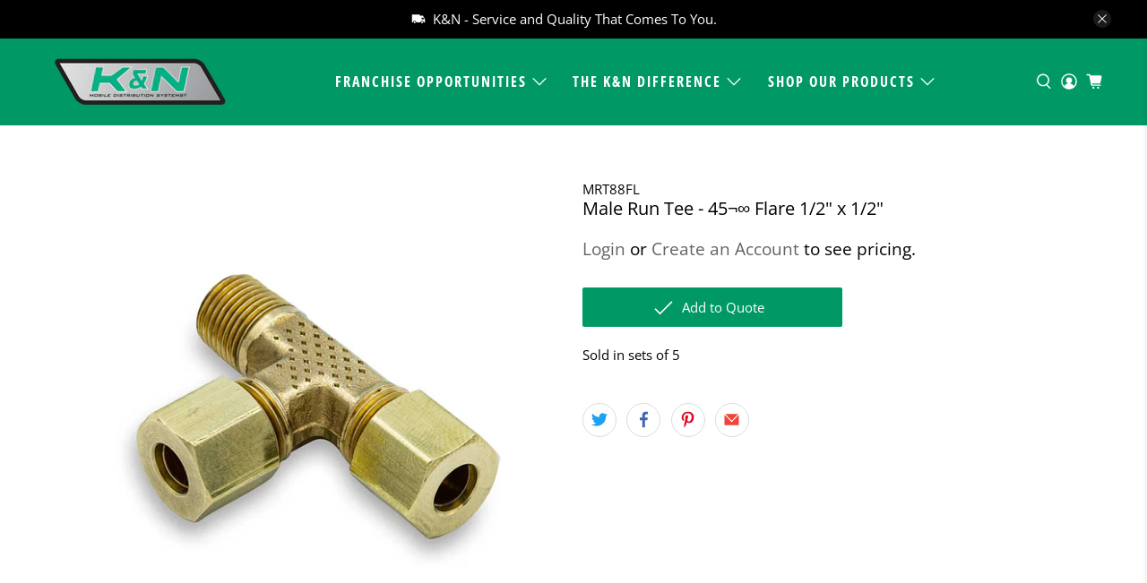

--- FILE ---
content_type: application/javascript; charset=utf-8
request_url: https://searchanise-ef84.kxcdn.com/preload_data.9v9U2O0H2T.js
body_size: 2923
content:
window.Searchanise.preloadedSuggestions=['3/8 x 3/8 x 3/8','brass fitting','hose clamp','battery terminals','drill bit','heat shrink tubing','heat shrink','butt connector','fuse holder','cable ties','battery cable','pop rivet','cable tie','brass pipe fitting','composite push-to-connect','cut off wheels','cloth roll','bolt bin','bolt assortments','butt splice','grease fitting','bulk head','zip ties','non insulated','brake tubing','4 gauge wire','hose barb','terminal pin','trailer plug','split loom','nylon tubing','hex bolts','scotch brite','3m roloc','copper lug','drill bit set','light bulbs','composite fittings','cotter pin','union tee','worm gear liner clamps','nylon lock nut','grinding wheels','heat shrink terminal','fuse e','male pipe','stainless screws','drill bit sets','counter sunk','roloc disc','stainless steel screw','light bulb','bolt ben','spade terminal','butt con','battery connectors','pipe thread','heat shrink terminals','ring terminal','male plug','1/4 x 1/4 x 1/4','stand wire','cotter pin 1/8','cotter pin 3/32','10 hex head','prestomatic elbow','ub drill','roll pins','lack pipe','1/2 x 1 1/2 bolt','thread lock','weather pack','stainless steel bolt','5/16 fine thread','battery terminal nut','6 ga terminal','brass push-to-connect','non-insulated terminals','all thread','air tee','parts boxes','fender washer','wire brush','wire nuts','parrallel wire','wire terminals','pop rivets','cotter pin 5/32','bolt bin stand','unibit step','female push terminal','amp breaker','solder pellets','set screw','air fittings','push on','automotive fuses','male branch','fine thread grade 8','trailer wire','parts box','metric bolt','spade terminals','wire brushes','nylon terminals','pipe bushing','rubber hose','air hose','18ga wire','hair pin','cotter pin 3/16','closed end','teflon tape','bc red','grease fittings','fine nut','90 male swivel','crimper tool','12 gauge wire','air tubing','tubing nylon','socket head','flat head','4 gauge butt','gasket maker','marine wire','flare cap','sheet metal screws','brass pipe','air line','1/2 x 2 3/4 bolt','stainless steel machine screws','step drill','mini fuses','5/8 lock nut','penetrating oil','contact cleaner','spring pins','copper terminals','flap disc','rapid grind','bridge pin','lock uts','tek screws','5/16 x 1 grade 8 bolt','lock nut','cotter pin 1/16','female push','counter sink','12/10ga nylon','wire rack','uni bit','thread seal','battery nut','wire loom','h11 bulbs','pig tail','hole saws','drain cock','on air brake','nylon ring','male tee','red wire','dynagrey silicone','cable ties 18 lb','battery terminal','air fitting','prestomatic tee','hex head','quick coupler body','battery bolt','x4b terminal','ring seal','black jobber','fine thread','rubber coated clamps','stand off','male run tee','frame clips','gr 8 uss bolts hex hd c/s 1/2','1/4 x 1/4 x 3/8','hex plug','nipple tee','3m flap wheel','male 90 elbow','dot brass fitting','electrical tape','drill bits','rubber grommets','air brake brass tee','toggle switch','16-14 butt splice','quick connect','heat shrink terminal assortment','prestomatic union','electrical plug','tool set','fuse block','3m wheel','rtv silicone','cotter pin 7/64','bolts bin','push to connect','air quick','cut off wheel','wing nuts','terminal connectors','brass air','hack saw blades','2 gauge stud','composite t','atc fuse holder','male to female','bit display','metric lock nuts','parts cleaner','head plug','brass coupling','7/16 grade 8 bolts','3/4 grade 8 bolts','brass pipe nipples','composite fittings so','universal end','nylon spade','wire grommets','hose mender','hex plug 1/8','micro fuse','switch a','anaerobic gasket','silicone hose','flap wheel','heavy duty','male brass 45','fender washers','weather pack crimper','composite fitting','air fittings connect','push on air','heat shrink butt connectors','atm fuses','flange bolts','machine screws','parts bins','momentary switch','union prestomatic','maxi blade','t bolt','hose clamp assortment','long nipple','bridge pins','1/2 lock nut','shrink thin','knotted wire wheel','quick coupler','4 gauge ring terminal','ub bit','constant torque','male connector air brake nta 1/4"x 3/8','10mm bolt','maxi fuses','18ga pin','heat shrink ring terminals','air coupler','battery terminal-crimp','brass valve','14 gauge wire','brass tee 3/8','tek screw','dynagrey rtv','2 way wire','roll pin assortment','brass assortments','female j-case','plug pipe','contact us','cut off','wire wheel','battery lug','heat shrink terminals assortment','3m tape','grinding wheel','l bolts','gr 8 sae flat washers','bell reduce','rubber coated clamps 1/2"id w 1/4','log in','flat washers','air brake tubing','bolt bi','red gasket maker','red rtv silicone','rtv silicon','thread lock gel','pipe adapter','hitch pin','rue ring','street tee','mount clamp','18ga connector','22/18ga male','hole saw','countersink these','non-insulated butt splice','40 amp fuse','sealed at','bolt stand','terminal housing','pin hinges','red tape','vinyl butt connector','vinyl male','heatshrink push on','blue butt','brake system','14 thread nylon lock nuts','fuse assortments','nylon female','1/2 ball valve','brake clean','h 11 bulbs','connector y','weather pack tool','male branch tee','brass 90-degree','bolts and lock nuts','fuses for a','battery terminal protector','self-tapping type','ac kit','composite union','50 amp on','flared fitting','trailer socket','trailer bracket','24v relays','non butt','nta nut','cables ties','copper lugs 1 gauge 1/4','copper 2 gauge 1/4','wafer head','socket head cap','step bits','br relays','cable tie mount','gw 412 rg','brass reduce','hex head 3/4','heatshrink spade','male tab','cutting applications','shut off','brass adapter','brass cap','u bolt','10 24 head screw','alligator clips','brass nipples','tube brass','10 amp mini','butt connector 12','spade to','heavy truck','heat shrink 3/4','2 pin quick','quick disconnects','handle brushes','tool brush','red gel','wafer head screws phillips black','black wafer 10','steel wool','primary wire','flare union','7 way socket','hydraulic sealant','tex screws','heat shrink 18','lug nuts','trailer plugs','dynatex gel','dynatex copper','multi purpose','cloth loom','k n','hex cap 1/4 20','drill bits 1/2','drill bits 3/8','ppt screws','5/8 hex nuts','battery stud','flare fitting','metal boxes','sj cord','male terminals','air fittings prestomatic','copper lugs','cloth abrasive','stainless tubing','drill bit 5/8','metric hex bolts','bosch relays','prestomatic male run tee','1/4 x 20 x 1','tube tool','torque bit','butt connectors','shrink butt connectors','trailer cable','butane torch','dielectric grease','nylon hose','weather pack female 18','air line tee','fuel line','zip tie 15','zip tie','hose clamp 10','red threadlocker','plumbing caps','emory cloth','flange bolt','gr 8 uss bolts hex hd c/s','end mill','electrical bin','solder connector','step ub','1/2 to 5/8 fitting','2ga wire','4 awg wire','scotchbrite roloc disc','brake cleaner','fmm fuses','pipe plugs','3/8 x 3/8 x 1/4 branch','rack all thread','elek-tro-cut cloth','rubber mount','4g parallel','how does it cost','1/4 x 1/4 coupler','y4c terminal','batter cables','coupler body','in area','mini a fuse','glad hand','r2 c10hs','1/2 lock n','of wire','mini fuse','ac compressor','15 amp fuse','copper tubing','3/4 x 1 bolt','12 ga 3 conductor','4 conductors-wht/brn/yel/grn','6 x 3 sheet metal screw','brass long nipples','1/4 brass tees','corrosion inhibitor','acorn nut','block spade','lag bolts','battery cable 4/0','silicone lubricant','pvc vinyl tape','battery clean','booster clamp','marine cable','shrink butt','grind wheel','cotter pins','flared elbow','female bullet','3m 80 grade','lubricant spray','white lithium grease','electric tape','connector sc','spring pin','14 ga wire','16mm bolt','heat shrink assortment','booster cable','threadlocker gel','b 8chs','marine cable 4','fuse blocks','glass fuse','terminal assortments','on off switches','green corps cut off wheel','steel cable clamp','transfer compound','3m scotch','cup brush','fmm fuse','tee connector','terminal assortment','brass tees','tek ss','18ga pin wire','run tee','10ga butt splice','cover wire','16mm cap screw','inch bolt','3 wire plug','grade 8 uss bolt','insulated spade','oxygen copper','nylon butt connector','female prestomatic','4 gauge battery cable','45 elbow prestomatic','3m roloc 36','butt splice w/heatshrink','pvc tape','male bullet','spray lub','vibration mount','brass plug','5/8 lock washer','the construction','m10 bolts','brass union tees','6 ga wire','molded rubber','gr 8 lock nuts','t fitting','3m scotch brite br','at fuses','7 way plug','black pipe','flat head sheet metal screw','wire rope','at fuse'];